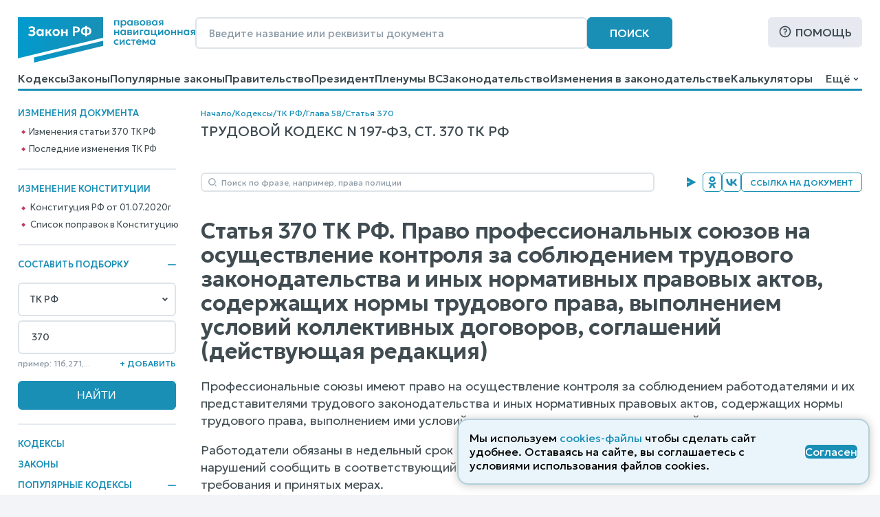

--- FILE ---
content_type: text/html; charset=utf-8
request_url: https://www.zakonrf.info/tk/370/
body_size: 20393
content:

<!DOCTYPE html>
<html lang="ru">
    <head>
        <script>
            let IS_BROWSER_MODERN = window.sessionStorage && document.documentElement.classList;

            function is_media_match(q) {
                var is_match = false;
                if ('matchMedia' in window) {
                    is_match = window.matchMedia(q).matches;
                }
                return is_match;
            }
        </script>

        <title>Статья 370 ТК РФ. Право профессиональных союзов на осуществление контроля за соблюдением трудового законодательства и иных нормативных правовых актов, содержащих нормы трудового права, выполнением условий коллективных договоров, соглашений</title>
        <meta http-equiv="Content-Type" content="text/html; charset=utf-8" />
        <meta name="viewport" content="width=device-width, initial-scale=1" />
        
        <meta name="description" content="Ст. 370 ТК РФ с комментариями и судебной практикой. Трудовой кодекс в действующей редакции. Статья 370 ТК Право профессиональных союзов на осуществление контроля за соблюдением трудового законодательства и иных нормативных правовых актов, содержащих нормы трудового права, выполнением условий коллективных договоров, соглашений" />
        <link rel="canonical" href="https://www.zakonrf.info/tk/370/" />
        
        <link href="/static/css/zakonrf.28e4b7acece9.css" rel="stylesheet" type="text/css" media="all" />

        <link rel="icon" type="image/png" href="/static/favicons/favicon-16x16.c19d82fcb196.png" sizes="16x16">
        <link rel="icon" type="image/png" href="/static/favicons/favicon-32x32.3f1773d3de7a.png" sizes="32x32">
        <link rel="icon" type="image/png" href="/static/favicons/favicon-48x48.9f67f958ebae.png" sizes="48x48">
        <link rel="shortcut icon" href="/static/favicons/favicon.a3fa37eab3b9.ico">
        <link type="image/png" sizes="96x96" rel="icon" href="/static/favicons/favicon-96x96.dd10a7c22a31.png">
        <link type="image/png" sizes="120x120" rel="icon" href="/static/favicons/favicon-120x120.3f05d1bdd28f.png">
        <link rel="apple-touch-icon" sizes="60x60" href="/static/favicons/apple-touch-icon-60x60.95a876ca3b01.png">
        <link rel="apple-touch-icon" sizes="76x76" href="/static/favicons/apple-touch-icon-76x76.5f4195ff4a71.png">
        <link rel="apple-touch-icon" sizes="120x120" href="/static/favicons/apple-touch-icon-120x120.56d1e2906133.png">
        <link rel="apple-touch-icon" sizes="152x152" href="/static/favicons/apple-touch-icon-152x152.878e2609c725.png">
        <link rel="apple-touch-icon" sizes="180x180" href="/static/favicons/apple-touch-icon-180x180.faab87baf753.png">
        <meta name="msapplication-TileColor" content="#ffffff">
        
        <meta name="msapplication-config" content="/static/favicons/browserconfig.e026565ee1f6.xml">
        <link rel="manifest" href="/static/favicons/site.7ccaadba3412.webmanifest">

        

        <script src="/static/js/zakonrf_before_load.31bfea9dfd04.js"></script>

        <script src="https://yastatic.net/pcode/adfox/loader.js" crossorigin="anonymous" async></script>

        

        <script>
            function isMobile() {
                let root_style = getComputedStyle(document.querySelector(":root"));
                return root_style.getPropertyValue("--is-mobile") === "1";

            }
        </script>
    </head>

    <body class="">

        

        <div class="site-wrapper">
            <div class="site">
                <div class="site__header">
                    
                        

<header class="site-header">
    <div class="site-header__line1">
        <div class="site-header__logo">
            


<a class="logo" href="/" title="На главную страницу">
    <img src="/static/images/logo2.bfecb6f2c25d.svg" width="258" height="66" alt="Логотип-ЗаконРФ">
</a>
        </div>
        <div class="site-header__search-box">
            <form class="search-box-full" method="get" action="/search/">
    <input class="base-input" type="search" name="search_phrase" placeholder="Введите название или реквизиты документа" value="" maxlength="100" size="50">
    <button class="base-button" type="submit">Поиск</button>
</form>
        </div>
        <div class="site-header__help">
            <a class="base-button base-button_light base-button_help" href="/help/">Помощь</a>
        </div>
    </div>
    <div class="site-header__line1_mobile">
        <div class="site-header__logo_mobile">
            


<a class="logo" href="/" title="На главную страницу">
    <img src="/static/images/logo2.bfecb6f2c25d.svg" width="258" height="66" alt="Логотип-ЗаконРФ">
</a>
        </div>
        <div class="site-header__search-box_mobile">
            <a class="mobile-button mobile-button_search" href="/search/" aria-label="Поиск"></a>
        </div>
        <div class="site-header__help_mobile">
            <a class="mobile-button mobile-button_help" href="/help/" aria-label="Помощь"></a>
        </div>
        <div class="site-header__law-collection_mobile">
            <button class="mobile-button mobile-button_law-collection" name="button_law_collection"></button>
        </div>
        <div class="site-header__mobile-menu">
            <button class="mobile-button mobile-button_mobile-menu" name="button_mobile_menu"></button>
        </div>
    </div>

    <div class="site-header__line2">
        <div id="site-header__top-menu" class="site-header__top-menu">
            

<nav class="top-menu"><ul><li class="l1"><a href="/content/view/kodeksy/"
                   title="Кодексы РФ - основной список">Кодексы</a></li><li class="l1"><a href="/content/view/zakony/"
                   title="Законы Российской Федерации">Законы</a></li><li class="l1"><a href="/content/view/popular-zakony/"
                   title="Популярные законы РФ">Популярные законы</a></li><li class="l1"><a href="/content/zakonodatelstvo/pravitelstvo-rf/"
                   title="Постановления и распоряжения Правительства Российской Федерации">Правительство</a></li><li class="l1"><a href="/content/zakonodatelstvo/prezident-rf/"
                   title="Указы и распоряжения Президента Российской Федерации">Президент</a></li><li class="l1"><a href="/content/zakonodatelstvo/plenum-verkhovnogo-suda-rf/"
                   title="Пленумы Верховного суда Российской Федерации">Пленумы ВС</a></li><li class="l1"><a href="/content/zakonodatelstvo/law-catalog/"
                   title="Законодательство Российской Федерации">Законодательство</a></li><li class="l1"><a href="/izmeneniya-v-zakonodatelstve/"
                   title="Изменения в законодательстве">Изменения в законодательстве</a></li><li class="l1"><a href="/kalkulyatory/"
                   title="">Калькуляторы</a></li><li class="l1"><a href="/articles/"
                   title="Справочные материалы">Справочные материалы</a></li><li class="l1"><a href="/dogovory/"
                   title="">Образцы договоров</a></li><li class="l1"><a href="/contact/"
                   title="Контактная информация">Контакты</a></li><li class="l1"><a href="/help/"
                   title="Помощь по работе с правовой поисковой системой">Помощь</a></li><li class="l1"><a href="/search/"
                   title="Поиск по документам">Поиск</a></li></ul></nav>
        </div>
        <div class="site-header__dropdown-menu-button">
            <button id="dropdown-menu-button" class="dropdown-menu-button">
                Ещё
            </button>
        </div>
        <div id="dropdown-menu" class="dropdown-menu"></div>
    </div>
    <div class="top-menu__hr-blue-line hr-blue-line">
        <div class="top-menu__hr-hover-line"></div>
    </div>
</header>


                    
                </div>

                <div class="site__sidebar sidebar">
                    
                        
    <aside class="sidebar-box sidebar-box_delimiter sidebar-box__diff-links">
        <div class="sidebar-box__header">
            Изменения документа
        </div>
        <nav class="vertical-menu">
            <ul class="vertical-menu__list-l2">
                
                    <li class="l2"><a href="/izmeneniya-v-zakonodatelstve/izmenenie-tk/element-ch5_r13_gl58_st370/">Изменения статьи 370 ТК РФ</a></li>
                
                    <li class="l2"><a href="/izmeneniya-v-zakonodatelstve/izmenenie-tk/">Последние изменения ТК РФ</a></li>
                
            </ul>
        </nav>
    </aside>


                        <aside class="sidebar-box sidebar-box_delimiter sidebar-box__diff-links">
    <div class="sidebar-box__header">
        Изменение конституции
    </div>
    <nav class="vertical-menu">
        <ul class="vertical-menu__list-l2">
            <li class="l2">
                <a class="constitution__text-link" href="/konstitucia/">Конституция РФ от 01.07.2020г</a>
            </li>
            <li class="l2">
                <a class="constitution__changes-link" href="/izmeneniya-v-zakonodatelstve/izmenenie-konstitucia/">Cписок поправок в Конституцию</a>
            </li>
        </ul>
    </nav>
</aside>
                    

                    

<aside class="sidebar-box sidebar-box_delimiter law-collection-box law-collection-box_desktop">
    <div class="sidebar-box__header opening-item is-opened">
        <div>Составить подборку</div>
        <button type="button"></button>
    </div>
    <div class="sidebar-box__content law-collection-box__content">
        <form id="law-collection-box__form" class="law-collection-box__form" method="post" action="/law-collections/"><input type="hidden" name="csrfmiddlewaretoken" value="x5FkHUIH66G5Y5eUamLreJ4NYfvLddMWiuHVOsruEiER2LRgf7dSU5RPgPf3CWhe"><div class="law-collection-box__fieldset-list"><fieldset class="law-collection-box__fieldset"><select class="base-select law-collection-box__doc-select is-selected" name='doc_slug'><option value=''>Выберите закон...</option><option value="apk">АПК РФ</option><option value="gk">ГК РФ</option><option value="gpk">ГПК РФ</option><option value="kas">КАС РФ</option><option value="jk">ЖК РФ</option><option value="zk">ЗК РФ</option><option value="koap">КоАП РФ</option><option value="nk">НК РФ</option><option value="sk">СК РФ</option><option value="tk" selected="selected">ТК РФ</option><option value="uik">УИК РФ</option><option value="uk">УК РФ</option><option value="upk">УПК РФ</option><option value="budjetniy-kodeks">Бюджетный кодекс</option><option value="gradostroitelniy-kodeks">Градостроительный кодекс</option><option value="lesnoy-kodeks">Лесной кодекс</option><option value="tamozhenniy-kodeks">Таможенный кодекс</option><option value="vodniy-kodeks">Водный кодекс</option><option value="kvvt">Кодекс внутр. водного транспорта</option><option value="vozdushniy-kodeks">Воздушный кодекс</option><option value="">---------------</option><option value="konstitucia">Конституция РФ</option><option value="zozpp">ЗоЗПП (Права потребителей)</option><option value="zakon-o-personalnyh-dannyh">О персональных данных</option><option value="zakon-o-policii">Закон о Полиции</option><option value="zoboruzhii">Закон об Оружии</option><option value="zobosago">Закон об ОСАГО</option><option value="zoreklame">Закон о Рекламе</option><option value="zosvyazi">Закон о Связи</option><option value="zakon-ob-obrazovanii">Об образовании</option><option value="zakon-o-smi">Закон о СМИ</option><option value="pdd">ПДД РФ</option><option value="zakon-o-bankah">Закон о Банках</option><option value="zakon-o-bankrotstve">Закон о Банкротстве</option><option value="zakon-ob-ao">Закон об АО</option><option value="zakon-ob-ipoteke">Закон об Ипотеке</option><option value="zakon-ob-ispolnitelnom-proizvodstve">Об исполнительном производстве</option><option value="zakon-ob-ohrane-okr-sredy">Об охране окр. среды</option><option value="zakon-ob-ooo">Закон об ООО</option><option value="zakon-o-buhuchete">О бухгалтерском учете</option><option value="zakon-o-gossluzhbe">О системе госслужбы</option><option value="zakon-o-grazhdanstve">Закон о Гражданстве</option><option value="zakon-o-kkt">Закон о ККТ/ККМ</option><option value="zakon-o-licenzirovanii">О лицензировании</option><option value="zakon-o-pensiah">О трудовых пенсиях</option><option value="zakon-o-strahovyh-pensiah">О страховых пенсиях</option><option value="zakon-o-prokurature">Закон о Прокуратуре</option><option value="zakon-o-statuse-voennosluzhaschih">О статусе военнослужащих</option><option value="zakon-o-tehregulirovanii">О техрегулировании</option><option value="zakon-o-veteranah">Закон о Ветеранах</option><option value="zakon-voinskiy">О воинской службе</option><option value="zakon-nalog-imuschestvo-fizlic">О налогах на имущ. физ. лиц</option><option value="zakon-ob-alt-sluzhbe">Об альтернативной гр. службе</option><option value="zakon-ob-auditorskoy-deyatelnosti">Об аудиторской деятельности</option><option value="zakon-ob-obschestvennyh-obyedineniyah">Об общественных объединениях</option><option value="zakon-o-fermerskom-hozyaystve">О фермерском хозяйстве</option><option value="zakon-o-jnk">Закон о ЖНК</option><option value="zakon-o-nekommercheskih-organizaciyah">О некоммерческих организациях</option><option value="zakon-o-posobiyah-na-detey">О пособиях на детей</option><option value="zakon-o-soc-strahovanii">О социальном страховании</option><option value="zakon-o-strahovanii-vkladov">О страховании вкладов</option><option value="zakon-o-valutnom-kontrole">О валютном контроле</option><option value="zakon-o-vysshem-obrazovanii">О высшем образовании</option><option value="zakon-o-zemleustroystve">О землеустройстве</option><option value="zakon-o-nedrah">О недрах</option><option value="zakon-o-registracii-yurlic-ip">О госрегистрации юрлиц и ИП</option><option value="zakon-o-gosregistracii-prav-na-nedvizhimost">О госрегистрации прав на недвижимость</option><option value="zakon-o-pravovom-polozhenii-inostrancev">О правовом положении иностранцев</option><option value="zakon-o-pozharnoy-bezopasnosti">О пожарной безопасности</option><option value="zakon-o-razvitii-malsred-biznesa">О развитии малого и среднего предпринимательства</option><option value="zakon-o-legalizacii-prestupnyh-dohodov">О легализации (отмывании) преступных доходов</option><option value="zakon-o-sud-pristavah">О судебных приставах</option><option value="zakon-o-cennyh-bumagah">О рынке ценных бумаг</option><option value="zakon-o-socstrahovanii-na-proizvodstve">О соцстраховании на производстве</option><option value="zakon-o-zdorovye-grazhdan">О здоровье граждан в РФ</option></select><input class="base-input law-collection-box__st-input" name="element_nums" type="text" maxlength="255" value='370' placeholder="Введите статьи..." /><div class="law-collection-box__controls law-collection-box__controls_del"><div><hr /></div><button class="law-collection-box__del-button" type="button">Удалить</button></div></fieldset></div><div class="law-collection-box__fieldset_etalon"><fieldset class="law-collection-box__fieldset"><select class="base-select law-collection-box__doc-select" name='doc_slug'><option value=''>Выберите закон...</option><option value="apk">АПК РФ</option><option value="gk">ГК РФ</option><option value="gpk">ГПК РФ</option><option value="kas">КАС РФ</option><option value="jk">ЖК РФ</option><option value="zk">ЗК РФ</option><option value="koap">КоАП РФ</option><option value="nk">НК РФ</option><option value="sk">СК РФ</option><option value="tk">ТК РФ</option><option value="uik">УИК РФ</option><option value="uk">УК РФ</option><option value="upk">УПК РФ</option><option value="budjetniy-kodeks">Бюджетный кодекс</option><option value="gradostroitelniy-kodeks">Градостроительный кодекс</option><option value="lesnoy-kodeks">Лесной кодекс</option><option value="tamozhenniy-kodeks">Таможенный кодекс</option><option value="vodniy-kodeks">Водный кодекс</option><option value="kvvt">Кодекс внутр. водного транспорта</option><option value="vozdushniy-kodeks">Воздушный кодекс</option><option value="">---------------</option><option value="konstitucia">Конституция РФ</option><option value="zozpp">ЗоЗПП (Права потребителей)</option><option value="zakon-o-personalnyh-dannyh">О персональных данных</option><option value="zakon-o-policii">Закон о Полиции</option><option value="zoboruzhii">Закон об Оружии</option><option value="zobosago">Закон об ОСАГО</option><option value="zoreklame">Закон о Рекламе</option><option value="zosvyazi">Закон о Связи</option><option value="zakon-ob-obrazovanii">Об образовании</option><option value="zakon-o-smi">Закон о СМИ</option><option value="pdd">ПДД РФ</option><option value="zakon-o-bankah">Закон о Банках</option><option value="zakon-o-bankrotstve">Закон о Банкротстве</option><option value="zakon-ob-ao">Закон об АО</option><option value="zakon-ob-ipoteke">Закон об Ипотеке</option><option value="zakon-ob-ispolnitelnom-proizvodstve">Об исполнительном производстве</option><option value="zakon-ob-ohrane-okr-sredy">Об охране окр. среды</option><option value="zakon-ob-ooo">Закон об ООО</option><option value="zakon-o-buhuchete">О бухгалтерском учете</option><option value="zakon-o-gossluzhbe">О системе госслужбы</option><option value="zakon-o-grazhdanstve">Закон о Гражданстве</option><option value="zakon-o-kkt">Закон о ККТ/ККМ</option><option value="zakon-o-licenzirovanii">О лицензировании</option><option value="zakon-o-pensiah">О трудовых пенсиях</option><option value="zakon-o-strahovyh-pensiah">О страховых пенсиях</option><option value="zakon-o-prokurature">Закон о Прокуратуре</option><option value="zakon-o-statuse-voennosluzhaschih">О статусе военнослужащих</option><option value="zakon-o-tehregulirovanii">О техрегулировании</option><option value="zakon-o-veteranah">Закон о Ветеранах</option><option value="zakon-voinskiy">О воинской службе</option><option value="zakon-nalog-imuschestvo-fizlic">О налогах на имущ. физ. лиц</option><option value="zakon-ob-alt-sluzhbe">Об альтернативной гр. службе</option><option value="zakon-ob-auditorskoy-deyatelnosti">Об аудиторской деятельности</option><option value="zakon-ob-obschestvennyh-obyedineniyah">Об общественных объединениях</option><option value="zakon-o-fermerskom-hozyaystve">О фермерском хозяйстве</option><option value="zakon-o-jnk">Закон о ЖНК</option><option value="zakon-o-nekommercheskih-organizaciyah">О некоммерческих организациях</option><option value="zakon-o-posobiyah-na-detey">О пособиях на детей</option><option value="zakon-o-soc-strahovanii">О социальном страховании</option><option value="zakon-o-strahovanii-vkladov">О страховании вкладов</option><option value="zakon-o-valutnom-kontrole">О валютном контроле</option><option value="zakon-o-vysshem-obrazovanii">О высшем образовании</option><option value="zakon-o-zemleustroystve">О землеустройстве</option><option value="zakon-o-nedrah">О недрах</option><option value="zakon-o-registracii-yurlic-ip">О госрегистрации юрлиц и ИП</option><option value="zakon-o-gosregistracii-prav-na-nedvizhimost">О госрегистрации прав на недвижимость</option><option value="zakon-o-pravovom-polozhenii-inostrancev">О правовом положении иностранцев</option><option value="zakon-o-pozharnoy-bezopasnosti">О пожарной безопасности</option><option value="zakon-o-razvitii-malsred-biznesa">О развитии малого и среднего предпринимательства</option><option value="zakon-o-legalizacii-prestupnyh-dohodov">О легализации (отмывании) преступных доходов</option><option value="zakon-o-sud-pristavah">О судебных приставах</option><option value="zakon-o-cennyh-bumagah">О рынке ценных бумаг</option><option value="zakon-o-socstrahovanii-na-proizvodstve">О соцстраховании на производстве</option><option value="zakon-o-zdorovye-grazhdan">О здоровье граждан в РФ</option></select><input class="base-input law-collection-box__st-input" name="element_nums" type="text" maxlength="255" value='' placeholder="Введите статьи..." /><div class="law-collection-box__controls law-collection-box__controls_del"><div><hr /></div><button class="law-collection-box__del-button" type="button">Удалить</button></div></fieldset></div><div class="law-collection-box__controls law-collection-box__controls_add"><div class="law-collection-box__help">пример: 116,271,...</div><button class="law-collection-box__add-button" type="button">+&nbsp;Добавить</button></div><div class="law-collection-box__submit"><input class="base-button" type="submit" value="Найти" /></div></form>
    </div>
</aside>



                    
                        
<nav class="left-menu vertical-menu"><ul class="vertical-menu__list-l1"><li  class="l1"><a href="/content/view/kodeksy/"
                                title="Кодексы РФ - основной список">Кодексы</a></li><li  class="l1"><a href="/content/view/zakony/"
                                title="Законы Российской Федерации">Законы</a></li><li  class="l1 has-active-child"><div class="opening-item is-opened"><a href="/content/view/popular-kodeksy/"
                                title="Популярные Кодексы РФ">Популярные Кодексы</a><button type="button"></button></div><ul class="vertical-menu__list-l2"><li  class="l2"><a href="/gk/"
                                       title="Гражданский кодекс Российской Федерации (действующая редакция)">ГК РФ</a></li><li  class="l2"><a href="/nk/"
                                       title="Налоговый кодекс Российской Федерации (действующая редакция)">НК РФ</a></li><li  class="l2"><a href="/apk/"
                                       title="Арбитражный процессуальный кодекс Российской Федерации (действующая редакция)">АПК РФ</a></li><li  class="l2"><a href="/gpk/"
                                       title="Гражданский процессуальный кодекс Российской Федерации (действующая редакция)">ГПК РФ</a></li><li  class="l2"><a href="/kas/"
                                       title="Кодекс административного судопроизводства Российской Федерации (действующая редакция)">КАС РФ</a></li><li  class="l2"><a href="/jk/"
                                       title="Жилищный кодекс Российской Федерации (действующая редакция)">ЖК РФ</a></li><li  class="l2"><a href="/zk/"
                                       title="Земельный кодекс Российской Федерации (действующая редакция)">ЗК РФ</a></li><li  class="l2"><a href="/koap/"
                                       title="Кодекс об административных правонарушениях Российской Федерации (действующая редакция)">КоАП РФ</a></li><li  class="l2"><a href="/sk/"
                                       title="Семейный кодекс Российской Федерации (действующая редакция)">СК РФ</a></li><li  class="l2 is-active"><a href="/tk/"
                                       title="Трудовой кодекс Российской Федерации (действующая редакция)">ТК РФ</a></li><li  class="l2"><a href="/uik/"
                                       title="Уголовно-исполнительный кодекс Российской Федерации (действующая редакция)">УИК РФ</a></li><li  class="l2"><a href="/uk/"
                                       title="Уголовный кодекс Российской Федерации (действующая редакция)">УК РФ</a></li><li  class="l2"><a href="/upk/"
                                       title="Уголовно-процессуальный кодекс Российской Федерации (действующая редакция)">УПК РФ</a></li><li  class="l2"><a href="/budjetniy-kodeks/"
                                       title="Бюджетный кодекс Российской Федерации (действующая редакция)">Бюджетный кодекс</a></li><li  class="l2"><a href="/gradostroitelniy-kodeks/"
                                       title="Градостроительный кодекс Российской Федерации (действующая редакция)">Градостроительный</a></li><li  class="l2"><a href="/lesnoy-kodeks/"
                                       title="Лесной кодекс Российской Федерации (действующая редакция)">Лесной кодекс</a></li></ul></li><li  class="l1"><div class="opening-item is-closed"><a href="/content/view/popular-zakony/"
                                title="Популярные законы РФ">Популярные законы</a><button type="button"></button></div><ul class="vertical-menu__list-l2"><li  class="l2"><a href="/konstitucia/"
                                       title="&quot;Конституция Российской Федерации&quot; (принята всенародным голосованием 12.12.1993 с изменениями, одобренными в ходе общероссийского голосования 01.07.2020)">Конституция РФ</a></li><li  class="l2"><a href="/zozpp/"
                                       title="Закон РФ от 07.02.1992 N 2300-1 (ред. от 08.08.2024) &quot;О защите прав потребителей&quot;">о Защите Прав Потребителей</a></li><li  class="l2"><a href="/zakon-o-policii/"
                                       title="Федеральный закон от 07.02.2011 N 3-ФЗ (ред. от 28.11.2025) &quot;О полиции&quot;">Закон о Полиции</a></li><li  class="l2"><a href="/zakon-o-personalnyh-dannyh/"
                                       title="Федеральный закон от 27.07.2006 N 152-ФЗ (ред. от 08.08.2024) &quot;О персональных данных&quot;">о Персональных данных</a></li><li  class="l2"><a href="/zoboruzhii/"
                                       title="Федеральный закон от 13.12.1996 N 150-ФЗ (ред. от 15.12.2025) &quot;Об оружии&quot;">Закон об Оружии</a></li><li  class="l2"><a href="/zobosago/"
                                       title="Федеральный закон от 25.04.2002 N 40-ФЗ (ред. от 03.02.2025) &quot;Об обязательном страховании гражданской ответственности владельцев транспортных средств&quot; (с изм. и доп., вступ. в силу с 01.03.2025)">Закон об ОСАГО</a></li><li  class="l2"><a href="/zoreklame/"
                                       title="Федеральный закон от 13.03.2006 N 38-ФЗ (ред. от 31.07.2025) &quot;О рекламе&quot;">Закон о Рекламе</a></li><li  class="l2"><a href="/zosvyazi/"
                                       title="Федеральный закон от 07.07.2003 N 126-ФЗ (ред. от 26.12.2024) &quot;О связи&quot; (с изм. и доп., вступ. в силу с 01.04.2025)">Закон о Связи</a></li><li  class="l2"><a href="/zakon-ob-obrazovanii-v-rf/"
                                       title="Федеральный закон от 29.12.2012 N 273-ФЗ (ред. от 29.12.2025) &quot;Об образовании в Российской Федерации&quot;">об Образовании в РФ</a></li><li  class="l2"><a href="/zakon-o-smi/"
                                       title="Закон РФ от 27.12.1991 N 2124-1 (ред. от 23.07.2025) &quot;О средствах массовой информации&quot;">Закон о СМИ</a></li><li  class="l2"><a href="/zakon-o-bankrotstve/"
                                       title="Федеральный закон от 26.10.2002 N 127-ФЗ (ред. от 26.12.2024) &quot;О несостоятельности (банкротстве)&quot; (с изм. и доп., вступ. в силу с 01.03.2025)">Закон о Банкротстве</a></li><li  class="l2"><a href="/zakon-o-grazhdanstve/"
                                       title="Федеральный закон от 31.05.2002 N 62-ФЗ (ред. от 28.12.2022) &quot;О гражданстве Российской Федерации&quot;">Закон о Гражданстве</a></li><li  class="l2"><a href="/pdd/"
                                       title="Постановление Правительства РФ от 23.10.1993 N 1090 (ред. от 31.12.2020) &quot;О Правилах дорожного движения&quot; (вместе с &quot;Основными положениями по допуску транспортных средств к эксплуатации и обязанности должностных лиц по обеспечению безопасности дорожного движения&quot;)">ПДД</a></li></ul></li><li  class="l1"><a href="/content/zakonodatelstvo/pravitelstvo-rf/"
                                title="Постановления и распоряжения Правительства Российской Федерации">Правительство</a></li><li  class="l1"><a href="/content/zakonodatelstvo/prezident-rf/"
                                title="Указы и распоряжения Президента Российской Федерации">Президент</a></li><li  class="l1"><a href="/izmeneniya-v-zakonodatelstve/"
                                title="Изменения в законодательстве">Изменения в законодательстве</a></li><li  class="l1"><a href="/content/zakonodatelstvo/plenum-verkhovnogo-suda-rf/"
                                title="Пленумы Верховного суда Российской Федерации">Пленумы ВС</a></li><li  class="l1"><a href="/kalkulyatory/"
                                title="">Правовые калькуляторы</a></li><li  class="l1"><a href="/articles/"
                                title="Справочные материалы">Справочные материалы</a></li><li  class="l1"><a href="/dogovory/"
                                title="">Образцы договоров</a></li><li  class="l1"><div class="opening-item is-closed"><a href="/content/zakonodatelstvo/law-catalog/"
                                title="Законодательство Российской Федерации">Законодательство</a><button type="button"></button></div><ul class="vertical-menu__list-l2"><li  class="l2"><a href="/content/zakonodatelstvo/administrativnoe/"
                                       title="Административное законодательство">Административное</a></li><li  class="l2"><a href="/content/zakonodatelstvo/byudjetnoe/"
                                       title="Бюджетное законодательство">Бюджетное законодательство</a></li><li  class="l2"><a href="/content/zakonodatelstvo/v-sfere-zdravoohraneniya/"
                                       title="Законодательство в сфере здравоохранения">В сфере здравоохранения</a></li><li  class="l2"><a href="/content/zakonodatelstvo/v-sfere-informatizacii/"
                                       title="Законодательство в сфере информатизации">В сфере информатизации</a></li><li  class="l2"><a href="/content/zakonodatelstvo/v-sfere-notariata-advakatury/"
                                       title="Законодательство в сфере нотариата и адвокатуры">В сфере нотариата и адвокатуры</a></li><li  class="l2"><a href="/content/zakonodatelstvo/v-sfere-oborony/"
                                       title="Законодательство в сфере обороны">В сфере обороны</a></li><li  class="l2"><a href="/content/zakonodatelstvo/zhilischnoe/"
                                       title="Жилищное законодательство">Жилищное законодательство</a></li><li  class="l2"><a href="/content/zakonodatelstvo/investicionnoe/"
                                       title="Инвестиционное законодательство">Инвестиционное законодательство</a></li><li  class="l2"><a href="/content/zakonodatelstvo/nalogovoe/"
                                       title="Налоговое законодательство">Налоговое законодательство</a></li><li  class="l2"><a href="/content/zakonodatelstvo/o-bankah/"
                                       title="Законодательство о банках и банковской деятельности">О банках и банковской деятельности</a></li><li  class="l2"><a href="/content/zakonodatelstvo/o-bankrotstve/"
                                       title="Законодательство о банкротстве">О банкротстве</a></li><li  class="l2"><a href="/content/zakonodatelstvo/ob-obrazovanii/"
                                       title="Законодательство об образовании">Об образовании</a></li><li  class="l2"><a href="/content/zakonodatelstvo/o-vyborah/"
                                       title="Законодательство о выборах">О выборах</a></li><li  class="l2"><a href="/content/zakonodatelstvo/o-grazhdanstve-migracii/"
                                       title="Законодательство о гражданстве и миграции">О гражданстве и миграции</a></li><li  class="l2"><a href="/content/zakonodatelstvo/o-dogovorah-obyazatelstvah/"
                                       title="Законодательство о договорах и обязательствах">О договорах и обязательствах</a></li><li  class="l2"><a href="/content/zakonodatelstvo/o-prave-sobstvennosti/"
                                       title="Законодательство о праве собственности">О праве собственности</a></li><li  class="l2"><a href="/content/zakonodatelstvo/o-rynke-cennyh-bumag/"
                                       title="Законодательство о рынке ценных бумаг">О рынке ценных бумаг</a></li><li  class="l2"><a href="/content/zakonodatelstvo/o-torgovle/"
                                       title="Законодательство о торговле">О торговле</a></li><li  class="l2"><a href="/content/zakonodatelstvo/o-yurlicah/"
                                       title="Законодательство о юридических лицах">О юридических лицах</a></li><li  class="l2"><a href="/content/zakonodatelstvo/pensionnoe/"
                                       title="Пенсионное законодательство">Пенсионное законодательство</a></li><li  class="l2"><a href="/content/zakonodatelstvo/po-buhuchetu/"
                                       title="Законодательство по бухгалтерскому учету">По бухгалтерскому учету</a></li><li  class="l2"><a href="/content/zakonodatelstvo/po-valyutnomu-kontrolyu/"
                                       title="Законодательство по валютному контролю">По валютному контролю</a></li><li  class="l2"><a href="/content/zakonodatelstvo/po-gosupravleniyu/"
                                       title="Законодательство по государственному управлению">По государственному управлению</a></li><li  class="l2"><a href="/content/zakonodatelstvo/po-obschestvennym-organizaciyam/"
                                       title="Законодательство по общественным организациям">По общественным организациям</a></li><li  class="l2"><a href="/content/zakonodatelstvo/po-ohrane-okruzhayuschey-stredy/"
                                       title="Законодательство по охране окружающей среды">По охране окружающей среды</a></li><li  class="l2"><a href="/content/zakonodatelstvo/po-ohrane-pravoporyadka/"
                                       title="Законодательство по охране правопорядка">По охране правопорядка</a></li><li  class="l2"><a href="/content/zakonodatelstvo/semeynoe/"
                                       title="Семейное законодательство">Семейное законодательство</a></li><li  class="l2"><a href="/content/zakonodatelstvo/sudebnoe/"
                                       title="Судебное законодательство">Судебное законодательство</a></li><li  class="l2"><a href="/content/zakonodatelstvo/tamozhennoe/"
                                       title="Таможенное законодательство">Таможенное законодательство</a></li><li  class="l2"><a href="/content/zakonodatelstvo/transportnoe/"
                                       title="Транспортное законодательство">Транспортное законодательство</a></li><li  class="l2"><a href="/content/zakonodatelstvo/trudovoe/"
                                       title="Трудовое законодательство">Трудовое законодательство</a></li><li  class="l2"><a href="/content/zakonodatelstvo/ugolovnoe/"
                                       title="Уголовное законодательство">Уголовное законодательство</a></li><li  class="l2"><a href="/content/zakonodatelstvo/hozyaystvennoe/"
                                       title="Хозяйственное законодательство">Хозяйственное законодательство</a></li></ul></li><li  class="l1"><!--noindex--><a href="/vsud/" rel="nofollow"
                                title="Верховный суд Российской Федерации">Верховный суд</a><!--/noindex--></li><li  class="l1"><!--noindex--><a href="/arbsud/" rel="nofollow"
                                title="Арбитражные суды Российской Федерации">Арбитражные суды</a><!--/noindex--></li><li  class="l1"><!--noindex--><a href="/gorsud/" rel="nofollow"
                                title="Суды общей юрисдикции Российской Федерации">Суды общей юрисдикции</a><!--/noindex--></li><li  class="l1"><!--noindex--><a href="/mirsud/" rel="nofollow"
                                title="Участки мировых судей Российской Федерации">Участки мировых судей</a><!--/noindex--></li></ul></nav>

                    

                    <aside class="sidebar-box ads adfox-left">
    <div id="adfox_161286933236012540"></div>
    <script>
        if (! is_media_match("only all and (max-width: 1150px)")) {
                (function(w, n) {
                    w[n] = w[n] || [];
                    w[n].push([{
                        ownerId: 319856,
                        containerId: 'adfox_161286933236012540',
                        params: {
                            pp: 'g',
                            ps: 'etho',
                            p2: 'hchn'
                        }
                    }, ['desktop', 'tablet', 'phone'], {
                        tabletWidth: 830,
                        phoneWidth: 480,
                        isAutoReloads: false
                    }]);
                })(window, 'adfoxAsyncParamsAdaptive');
        }
    </script>
</aside>


                </div>

                <div class="site__content">
                    
                        
                            
                                <div class="site__breadcrumbs">
                                    <div class="breadcrumbs">
    
        
        <a href="/" title="Кодексы и Законы Российской Федерации">Начало</a>
    
        
            <div class="breadcrumbs__delimiter">/</div>
        
        <a href="/content/view/kodeksy/" title="Кодексы РФ - основной список">Кодексы</a>
    
        
            <div class="breadcrumbs__delimiter">/</div>
        
        <a href="/tk/" title="Трудовой кодекс Российской Федерации (действующая редакция)">ТК РФ</a>
    
        
            <div class="breadcrumbs__delimiter">/</div>
        
        <a href="/tk/gl58/" title="Трудовой кодекс N 197-ФЗ, Глава 58 ТК РФ">Глава 58</a>
    
        
            <div class="breadcrumbs__delimiter">/</div>
        
        <a href="/tk/370/" title="Трудовой кодекс N 197-ФЗ, ст. 370 ТК РФ">Статья 370</a>
    
</div>

                                </div>
                                
    <div class="under-breadcrumbs-header">Трудовой кодекс N 197-ФЗ, ст. 370 ТК РФ</div>

                            
                        
                    

                    
                        <aside class="ads ads__under-header adfox-top">
    <div id="adfox_166073204192398131" style="max-height:125px; overflow: hidden;"></div>
    <script>
            (function(w, n) {
                w[n] = w[n] || [];
                w[n].push([{
                    ownerId: 319856,
                    containerId: 'adfox_166073204192398131',
                    params: {
                        p1: 'crzqr',
                        p2: 'hllb',
                        pfc: 'dydzm',
                        pfb: 'kulkf'
                    }
                }, ['desktop', 'tablet', 'phone'], {
                    tabletWidth: 830,
                    phoneWidth: 480,
                    isAutoReloads: false
                }]);
            })(window, 'adfoxAsyncParamsAdaptive');
    </script>
</aside>

                    

                    <main>
                        
    <article class="law-element law-element_">
        <aside class="law-info-line">
            <div class="law-info-line__search-box-middle">
                

<form class="search-box-middle" method="get" action="/search/">
    <input class="base-input" type="search" name="search_phrase" placeholder="Поиск по фразе, например, права полиции" value="" maxlength="100" size="50">
    <button type="submit">
        <img src="/static/images/icons/search-submit-arrow.87c2c01764c7.svg" alt="Найти" width="13" height="16" />
    </button>
</form>
            </div>
            <div class="law-info-line__social-and-links">
                <!--noindex-->
<div class="social-icons">
    <div class="social-icons__icon social-icons__ok" title="Одноклассники"
        data-api-url="https://connect.ok.ru/offer?url=[url]&title=[title]"></div>
    <div class="social-icons__icon social-icons__vk" title="Вконтакте"
        data-api-url="https://vk.com/share.php?url=[url]&title=[title]"></div>
</div>
<!--/noindex-->
                
<!--noindex-->
    <aside class="copy-link-box opening-box"
                data-link_url="https://www.zakonrf.info/tk/370/"
                data-link_title = "Статья 370 ТК РФ. Право профессиональных союзов на осуществление контроля за соблюдением трудового законодательства и иных нормативных правовых актов, содержащих нормы трудового права, выполнением условий коллективных договоров, соглашений">
        <button id="copy-link-box__button" class="copy-link-box__button opening-box__button" type="button">Ссылка на документ</button>
        <div class="copy-link-box__window opening-box__window">
            <ul class="copy-link-box__tabs">
                <li data-tab-name="copy-link-box__tab1" class="copy-link-box__tab-name-button is-opened">URL</li>
                <li data-tab-name="copy-link-box__tab2" class="copy-link-box__tab-name-button">HTML</li>
                <li data-tab-name="copy-link-box__tab3" class="copy-link-box__tab-name-button">BB-код</li>
                <li data-tab-name="copy-link-box__tab4" class="copy-link-box__tab-name-button">Текст</li>
            </ul>
            <div id="copy-link-box__tab1" class="copy-link-box__tab is-opened">
                <div class="copy-link-box__link-content" contenteditable="true">https://www.zakonrf.info/tk/370/</div>
                <div class="copy-link-box__link-help">
                    URL документа
                    <button data-tab-name="copy-link-box__tab1" class="copy-link-box__copy-to-clipboard" type="button">скопировать</button>
                </div>
            </div>
            <div id="copy-link-box__tab2" class="copy-link-box__tab">
                <div class="copy-link-box__link-content" contenteditable="true">&lt;a href=&quot;https://www.zakonrf.info/tk/370/&quot;&gt;Статья 370 ТК РФ. Право профессиональных союзов на осуществление контроля за соблюдением трудового законодательства и иных нормативных правовых актов, содержащих нормы трудового права, выполнением условий коллективных договоров, соглашений&lt;/a&gt;</div>
                <div class="copy-link-box__link-help">
                    HTML-код ссылки для вставки на страницу сайта
                    <button data-tab-name="copy-link-box__tab2" class="copy-link-box__copy-to-clipboard" type="button">скопировать</button>
                </div>
            </div>
            <div id="copy-link-box__tab3" class="copy-link-box__tab">
                <div class="copy-link-box__link-content" contenteditable="true">[url=https://www.zakonrf.info/tk/370/]Статья 370 ТК РФ. Право профессиональных союзов на осуществление контроля за соблюдением трудового законодательства и иных нормативных правовых актов, содержащих нормы трудового права, выполнением условий коллективных договоров, соглашений[/url]</div>
                <div class="copy-link-box__link-help">
                    BB-код ссылки для форумов и блогов
                    <button data-tab-name="copy-link-box__tab3" class="copy-link-box__copy-to-clipboard" type="button">скопировать</button>
                </div>
            </div>
            <div id="copy-link-box__tab4" class="copy-link-box__tab">
                <div class="copy-link-box__link-content" contenteditable="true">Статья 370 ТК РФ. Право профессиональных союзов на осуществление контроля за соблюдением трудового законодательства и иных нормативных правовых актов, содержащих нормы трудового права, выполнением условий коллективных договоров, соглашений -- https://www.zakonrf.info/tk/370/</div>
                <div class="copy-link-box__link-help">
                    в виде обычного текста для соцсетей и пр.
                    <button data-tab-name="copy-link-box__tab4" class="copy-link-box__copy-to-clipboard" type="button">скопировать</button>
                </div>
            </div>
        </div>
    </aside>
<!--/noindex-->

            </div>
        </aside>

        <header>
            


            <h1 class="law-element__h1">Статья 370 ТК РФ. Право профессиональных союзов на осуществление контроля за соблюдением трудового законодательства и иных нормативных правовых актов, содержащих нормы трудового права, выполнением условий коллективных договоров, соглашений (действующая редакция)</h1>
            


        </header>
        <div class="law-element__body content-body">
            <p>Профессиональные союзы имеют право на осуществление контроля за соблюдением работодателями и их представителями трудового законодательства и иных нормативных правовых актов, содержащих нормы трудового права, выполнением ими условий коллективных договоров, соглашений.</p>

<p>Работодатели обязаны в недельный срок со дня получения требования об устранении выявленных нарушений сообщить в соответствующий профсоюзный орган о результатах рассмотрения данного требования и принятых мерах.</p>

<p>Для осуществления контроля за соблюдением трудового законодательства и иных нормативных правовых актов, содержащих нормы трудового права, выполнением условий коллективных договоров, соглашений общероссийские профессиональные союзы и их объединения могут создавать правовые и технические инспекции труда профсоюзов, которые наделяются полномочиями, предусмотренными положениями, утверждаемыми общероссийскими профессиональными союзами и их объединениями.</p>

<p>Межрегиональное, а также территориальное объединение (ассоциация) организаций профессиональных союзов, действующие на территории субъекта Российской Федерации, могут создавать правовые и технические инспекции труда профессиональных союзов, которые действуют на основании принимаемых ими положений в соответствии с типовым положением соответствующего общероссийского объединения профессиональных союзов.</p>

<p>Профсоюзные инспекторы труда в установленном порядке имеют право беспрепятственно посещать любых работодателей (организации, независимо от их организационно-правовых форм и форм собственности, а также работодателей - физических лиц), у которых работают члены данного профессионального союза или профсоюзов, входящих в объединение, для проведения проверок соблюдения трудового законодательства и иных нормативных правовых актов, содержащих нормы трудового права, законодательства о профессиональных союзах, выполнения условий коллективных договоров, соглашений.</p>

<p>Профсоюзные инспекторы труда, уполномоченные (доверенные) лица по охране труда профессиональных союзов имеют право:</p>

<p>осуществлять контроль за соблюдением работодателями трудового законодательства и иных нормативных правовых актов, содержащих нормы трудового права;</p>

<p>проводить независимую экспертизу условий труда и обеспечения безопасности работников;</p>

<p>принимать участие в расследовании несчастных случаев на производстве и профессиональных заболеваний;</p>

<p>получать информацию от руководителей и иных должностных лиц организаций, работодателей - индивидуальных предпринимателей о состоянии условий и охраны труда, а также о всех несчастных случаях на производстве и профессиональных заболеваниях;</p>

<p>защищать права и законные интересы членов профессионального союза по вопросам возмещения вреда, причиненного их здоровью на производстве (работе);</p>

<p>предъявлять работодателям требования о приостановке работ в случаях непосредственной угрозы жизни и здоровью работников;</p>

<p>направлять работодателям представления об устранении выявленных нарушений трудового законодательства и иных нормативных правовых актов, содержащих нормы трудового права, обязательные для рассмотрения;</p>

<p>осуществлять проверку состояния условий и охраны труда, выполнения обязательств работодателей, предусмотренных коллективными договорами и соглашениями;</p>

<p>принимать участие в работе комиссий по испытаниям и приему в эксплуатацию средств производства в качестве независимых экспертов;</p>

<p>принимать участие в рассмотрении трудовых споров, связанных с нарушением трудового законодательства и иных нормативных правовых актов, содержащих нормы трудового права, обязательств, предусмотренных коллективными договорами и соглашениями, а также с изменениями условий труда;</p>

<p>принимать участие в разработке проектов федеральных законов и иных нормативных правовых актов Российской Федерации, законов и иных нормативных правовых актов субъектов Российской Федерации, нормативных правовых актов органов местного самоуправления, содержащих нормы трудового права;</p>

<p>принимать участие в разработке проектов подзаконных нормативных правовых актов, устанавливающих государственные нормативные требования охраны труда, а также согласовывать их в порядке, установленном Правительством Российской Федерации;</p>

<p>обращаться в соответствующие органы с требованием о привлечении к ответственности лиц, виновных в нарушении трудового законодательства и иных актов, содержащих нормы трудового права, сокрытии фактов несчастных случаев на производстве.</p>

<p>Профессиональные союзы, их инспекции труда при осуществлении указанных полномочий взаимодействуют с федеральным органом исполнительной власти, уполномоченным на проведение федерального государственного контроля (надзора) за соблюдением трудового законодательства и иных нормативных правовых актов, содержащих нормы трудового права, и его территориальными органами, другими федеральными органами исполнительной власти, осуществляющими функции по контролю и надзору в установленной сфере деятельности.</p>

<p>Уполномоченные (доверенные) лица по охране труда профессиональных союзов имеют право беспрепятственно проверять соблюдение требований охраны труда и вносить обязательные для рассмотрения должностными лицами организаций, работодателями - индивидуальными предпринимателями предложения об устранении выявленных нарушений требований охраны труда.</p>

        </div>
        


        
    </article>

    <div id="under-law-region">
        
    <aside class="under-law-element-links">
        
            <a class="under-law-element-links__link"
               href="/izmeneniya-v-zakonodatelstve/izmenenie-tk/element-ch5_r13_gl58_st370/">
                <span class="under-law-element-links__text">История редакций статьи 370 ТК РФ</span>
            </a>
        
            <a class="under-law-element-links__link"
               href="/izmeneniya-v-zakonodatelstve/izmenenie-tk/">
                <span class="under-law-element-links__text">Обзор редакций ТК РФ</span>
            </a>
        
            <a class="under-law-element-links__link under-law-element-links__link_relsuddoc"
               href="#suddoc-box">
                <span class="under-law-element-links__text">Судебная практика по статье 370 ТК РФ</span>
            </a>
        
    </aside>



        
            <nav class="st-prevnext-menu">
                
                    <a class="st-prevnext-menu__item st-prevnext-menu__prev"
                       href="/tk/369/"
                       title="Государственный надзор за соблюдением требований ядерной и радиационной безопасности">Статья 369</a>
                
                <span class="st-prevnext-menu__item">Статья 370</span>
                
                    <a class="st-prevnext-menu__item st-prevnext-menu__next"
                       href="/tk/371/"
                       title="Принятие решений работодателем с учетом мнения профсоюзного органа">Статья 371</a>
                
            </nav>
        

        
    
        <aside class="ads ads__before-law-comment ad-468x60-bottom1">
    <!-- Yandex.RTB R-A-125348-6 -->
    <div id="yandex_rtb_R-A-125348-6"></div>
    <script type="text/javascript">
        (function(w, d, n, s, t) {
            w[n] = w[n] || [];
            w[n].push(function() {
                Ya.Context.AdvManager.render({
                    blockId: "R-A-125348-6",
                    renderTo: "yandex_rtb_R-A-125348-6",
                    async: true
                });
            });
            t = d.getElementsByTagName("script")[0];
            s = d.createElement("script");
            s.type = "text/javascript";
            s.src = "//an.yandex.ru/system/context.js";
            s.async = true;
            t.parentNode.insertBefore(s, t);
        })(this, this.document, "yandexContextAsyncCallbacks");
    </script>
</aside>

    

    <div class="lawcomment-box">
        <h2 class="lawcomment-box__header">Комментарий к ст. 370 ТК РФ</h2>
        <div class="lawcomment-box__body">
            <p>1. Законодатель отводит профессиональным союзам особую роль при реализации ими функций защиты трудовых прав и законных интересов работников.</p>
<p>Об этом свидетельствует одно из важнейших правомочий профессиональных союзов - право контроля за соблюдением работодателями (их представителями) трудового законодательства и иных нормативных правовых актов, содержащих нормы трудового права, за выполнением ими условий коллективных договоров, соглашений. Поскольку в настоящее время большинство нарушений прав работников допускается из-за отсутствия эффективных механизмов защиты трудовых прав работников, это представляется вполне оправданным.</p>
<p>В системе органов надзора и контроля за соблюдением законодательства о труде профессиональные союзы занимают особое место.</p>
<p>В отличие от государственных инспекций и органов прокуратуры, не имеющих возможности осуществлять достаточно эффективный и систематический надзор за соблюдением законодательства в социально-трудовой сфере, профсоюзы защищают интересы работников ежедневно и, как правило, достаточно эффективно. Они имеют возможность оперативно провести консультации с работодателями, разъяснить работникам их права.</p>
<p>2. Законом о профсоюзах также закрепляется право профсоюзов на осуществление профсоюзного контроля за соблюдением работодателями, должностными лицами законодательства о труде. Так, ст. 19 этого Закона устанавливает, что профсоюзы имеют право на осуществление профсоюзного контроля за соблюдением работодателями, должностными лицами законодательства о труде, в т.ч. по вопросам трудового договора (контракта), рабочего времени и времени отдыха, оплаты труда, гарантий и компенсаций, льгот и преимуществ, а также по другим социально-трудовым вопросам в организациях, в которых работают члены данного профсоюза, и имеют право требовать устранения выявленных нарушений.</p>
<p>Комментируемая статья расширяет права профсоюзов в указанной сфере, т.к. предоставляет им право контроля за соблюдением не только законодательства о труде, но и всех иных нормативных правовых актов (в т.ч. локальных), содержащих нормы трудового права.</p>
<p>3. Необходимо отметить, что раньше (до создания федеральной инспекции труда) в ведении профсоюзов находились правовая и техническая инспекции, осуществлявшие как государственный, так и профсоюзный надзор и контроль за соблюдением законодательства о труде и об охране труда. Эти инспекции обладали государственно-властными полномочиями и имели право налагать административные штрафы, приостанавливать работу отдельных машин, механизмов, цехов, предприятий и проч.</p>
<p>В настоящее время право на осуществление государственного надзора и контроля профсоюзы утратили. Это право принадлежит федеральной инспекции труда - централизованной системе соответствующих госорганов (см. коммент. к ст. 354).</p>
<p>Является ли такое решение оправданным? Очевидно, да. Профессиональный союз - это общественная организация; она не может и не должна выполнять государственные функции, особенно те, которые связаны с применением административных взысканий.</p>
<p>Законодательство предоставляет профсоюзам право создавать собственные инспекции труда, наделяя их полномочиями, которыми вправе обладать эти общественные организации.</p>
<p>При этом законодатель вновь вернулся к наименованиям "техническая" и "правовая" инспекции профсоюзов. Представляется, что названные термины, сложившиеся за многолетнюю практику осуществления профсоюзами контрольных полномочий, вполне соответствуют тем задачам и функциям, которыми они наделены.</p>
<p>Основные вопросы профсоюзного надзора и контроля определены законодательством: трудовой договор, рабочее время и время отдыха, оплата труда, гарантии и компенсации, предоставление льгот и преимуществ. Кроме того, профсоюзы вправе осуществлять контроль за состоянием охраны труда и окружающей природной среды через свои органы, уполномоченных (доверенных) лиц по охране труда, а также собственные инспекции по охране труда, действующие на основании положений, утверждаемых профсоюзами.</p>
<p>В этих целях они имеют право: беспрепятственно посещать организации независимо от форм собственности и подчиненности, их структурные подразделения, рабочие места, где работают члены данного профсоюза; участвовать в расследовании несчастных случаев на производстве (работе); защищать права и интересы членов профсоюза по вопросам условий труда и безопасности на производстве (работе), возмещения вреда, причиненного их здоровью на производстве (работе); защищать их права и интересы по другим вопросам охраны труда и окружающей природной среды в соответствии с федеральным законодательством.</p>
<p>Открытость приведенного перечня дает профсоюзам возможность расширять сферы контроля и искать новые пути и способы представительства и защиты трудовых прав работников.</p>
<p>4. Комментируемая статья выделяет право профсоюзов осуществлять контроль за выполнением работодателями и их представителями условий коллективных договоров и соглашений. Это право корреспондирует с нормой ст. 13 Закона о профсоюзах.</p>
<p>Если профсоюзная инспекция установит, что работодатели, их объединения (союзы, ассоциации), органы исполнительной власти или органы местного самоуправления нарушают условия коллективного договора, соглашения, она может направить им представление об устранении этих нарушений, которое рассматривается в недельный срок. В случае отказа устранить эти нарушения (или недостижения соглашения в указанный срок) разногласия рассматриваются в соответствии с федеральным законом.</p>
<p>5. В соответствии с комментируемой статьей правом создавать профсоюзные инспекции обладают общероссийские профессиональные союзы и их объединения, межрегиональное, а также территориальное объединение профессиональных союзов.</p>
<p>Статья 3 Закона о профсоюзах определяет:</p>
<p>- общероссийский профсоюз как добровольное объединение членов профсоюза - работников одной или нескольких отраслей деятельности, связанных общими социально-трудовыми и профессиональными интересами, действующее на всей территории РФ или на территориях более половины субъектов РФ либо объединяющее не менее половины от общего числа работников одной или нескольких отраслей деятельности;</p>
<p>- общероссийское объединение (ассоциация) профсоюзов как добровольное объединение общероссийских профсоюзов, территориальных объединений (ассоциаций) организаций профсоюзов, действующее на всей территории РФ или на территориях более половины субъектов РФ;</p>
<p>- межрегиональное объединение (ассоциация) организаций профсоюзов как добровольное объединение межрегиональных профсоюзов и (или) территориальных объединений (ассоциаций) организаций профсоюзов, действующее на территориях менее половины субъектов РФ;</p>
<p>- территориальное объединение (ассоциация) организаций профсоюзов как добровольное объединение организаций профсоюзов, действующее, как правило, на территории одного субъекта РФ либо на территории города или района.</p>
<p>В качестве основных полномочий профсоюзных инспекций труда законодатель называет право:</p>
<p>- беспрепятственно посещать любых работодателей (организации независимо от их организационно-правовой формы и формы собственности, а также работодателей - физических лиц);</p>
<p>- осуществлять контроль за соблюдением законодательства РФ о труде и законодательства о профессиональных союзах, а также иных нормативных правовых актов, содержащих нормы трудового права;</p>
<p>- проводить независимую экспертизу условий труда и обеспечения безопасности работников данного работодателя;</p>
<p>- принимать участие в расследовании несчастных случаев на производстве и профессиональных заболеваний;</p>
<p>- получать информацию от руководителей и иных должностных лиц и индивидуальных предпринимателей о состоянии условий и охраны труда, а также обо всех несчастных случаях на производстве и профессиональных заболеваниях;</p>
<p>- защищать права и интересы членов профсоюза по вопросам возмещения вреда, причиненного их здоровью на производстве (работе);</p>
<p>- предъявлять работодателям требования о приостановке работ в случаях непосредственной угрозы жизни или здоровью работников;</p>
<p>- направлять работодателям представления об устранении выявленных нарушений законов и иных нормативных правовых актов, содержащих нормы трудового права, обязательные для рассмотрения;</p>
<p>- осуществлять проверку состояния условий и охраны труда, выполнения обязательств работодателей, предусмотренных коллективными договорами и соглашениями;</p>
<p>- принимать участие в работе комиссий по испытанию и приему в эксплуатацию производственных объектов и средств производства в качестве независимых экспертов;</p>
<p>- принимать участие в рассмотрении трудовых споров, связанных с нарушением законодательства об охране труда, обязательств, предусмотренных коллективными договорами и соглашениями, а также с изменениями условий труда;</p>
<p>- принимать участие в разработке законов и иных нормативных правовых актов, содержащих нормы трудового права;</p>
<p>- принимать участие в разработке проектов федеральных законов и иных нормативных правовых актов РФ, законов и иных нормативных правовых актов субъектов РФ, нормативных правовых актов органов местного самоуправления, содержащих нормы трудового права;</p>
<p>- обращаться в соответствующие органы с требованием о привлечении к ответственности лиц, виновных в нарушении законов и иных актов, содержащих нормы трудового права, сокрытии фактов несчастных случаев на производстве.</p>
<p>При осуществлении этих полномочий профсоюзы, их инспекции труда взаимодействуют с государственными органами надзора и контроля за соблюдением законодательства о труде. Подобное взаимодействие дает возможность не только скоординировать усилия, направленные на защиту трудовых прав работников, но и привлечь виновных к установленной законом ответственности.</p>
<p>6. Уполномоченные (доверенные) лица по охране труда профессиональных союзов, о которых упоминает комментируемая статья, имеют право беспрепятственно проверять в организациях соблюдение требований охраны труда и вносить обязательные для рассмотрения должностными лицами предложения об устранении выявленных нарушений требований охраны труда.</p>
<p>Как указано в Рекомендациях по организации работы уполномоченного (доверенного) лица по охране труда профессионального союза или трудового коллектива, утв. Постановлением Минтруда России от 08.04.1994 N 30, институт уполномоченных создается для организации общественного контроля за соблюдением законных прав и интересов работников в области охраны труда на предприятиях всех форм собственности независимо от сферы их хозяйственной деятельности, ведомственной подчиненности и численности работников.</p>
<p>Численность, порядок их избрания и срок полномочий могут быть оговорены в коллективном договоре или ином другом совместном решении работодателя и представительного органа работников. Так, в коллективном договоре могут быть предусмотрены конкретные условия производства, при которых в структурном подразделении избирается несколько уполномоченных.</p>
<p>Выборы уполномоченных в структурных подразделениях или на предприятии в целом организуют профсоюз, иные уполномоченные работниками представительные органы или трудовые коллективы.</p>
<p>Уполномоченных рекомендуется избирать на общем собрании трудового коллектива подразделения предприятия на срок не менее двух лет. При наличии на предприятии нескольких профсоюзов, иных уполномоченных работниками представительных органов каждому из них должно быть предоставлено право выдвигать кандидатуры на выборы уполномоченных. Уполномоченные могут быть также избраны из числа специалистов, не работающих на данном предприятии (по согласованию с работодателем). Не рекомендуется избирать уполномоченными работников, которые отвечают за состояние охраны труда на предприятии по занимаемой должности.</p>
<p>Как правило, уполномоченные входят в состав комитета (комиссии) по охране труда предприятия. В своей работе они взаимодействуют с руководителями производственных участков, выборными профсоюзными органами или иными уполномоченными работниками, представительными органами, со службой охраны труда и другими службами предприятия, с государственными органами надзора за охраной труда и инспекцией профсоюзов.</p>
<p>Основными задачами уполномоченных являются:</p>
<p>- содействие созданию на предприятии (в производственном подразделении) здоровых и безопасных условий труда, соответствующих требованиям норм и правил по охране труда;</p>
<p>- осуществление контроля за состоянием охраны труда на предприятии (в производственном подразделении) и за соблюдением законных прав и интересов работников в области охраны труда;</p>
<p>- представление интересов работников в государственных и общественных организациях при рассмотрении трудовых споров, связанных с применением законодательства об охране труда, выполнением работодателем обязательств, установленных коллективными договорами или соглашениями по охране труда;</p>
<p>- консультирование работников по вопросам охраны труда, оказание им помощи по защите их прав на охрану труда.</p>
<p>На уполномоченных рекомендуется возложить следующие функции:</p>
<p>1) контроль за соблюдением работодателями законодательных и других нормативных правовых актов об охране труда, состоянием охраны труда, включая контроль за выполнением со стороны работников их обязанностей по обеспечению охраны труда:</p>
<p>а) контроль за соблюдением работниками норм, правил и инструкций по охране труда;</p>
<p>б) контроль за правильностью применения ими средств коллективной и индивидуальной защиты (использованием специальной одежды, специальной обуви и других средств индивидуальной защиты по назначению и содержанием их в чистоте и порядке);</p>
<p>2) участие в работе комиссий (в качестве представителей работников) по проведению проверок и обследований технического состояния зданий, сооружений, оборудования, машин и механизмов на соответствие их нормам и правилам по охране труда, эффективности работы вентиляционных систем, санитарно-технических устройств и санитарно-бытовых помещений, средств коллективной и индивидуальной защиты работников и разработке мероприятий по устранению выявленных нарушений;</p>
<p>3) участие в разработке мероприятий по предупреждению несчастных случаев на производстве и профессиональных заболеваний, улучшению условий труда работников;</p>
<p>4) контроль за своевременным сообщением руководителем подразделения (работ) о происшедших несчастных случаях на производстве, соблюдением норм о рабочем времени и времени отдыха, предоставлением компенсаций и льгот за тяжелые работы и работы с вредными или опасными условиями труда;</p>
<p>5) участие в организации первой помощи (а после соответствующего обучения - оказание первой помощи) пострадавшему от несчастного случая на производстве;</p>
<p>6) участие в расследовании несчастных случаев на производстве;</p>
<p>7) информирование работников о выявленных нарушениях требований безопасности при проведении работ, состоянии условий и охраны труда на предприятии (в своих подразделениях), проведение разъяснительной работы в трудовом коллективе по вопросам охраны труда.</p>
<p>Для реализации перечисленных функций уполномоченным должны быть предоставлены следующие права:</p>
<p>- контролировать соблюдение в своем подразделении законодательных и других нормативных правовых актов об охране труда;</p>
<p>- проверять выполнение мероприятий по охране труда, предусмотренных коллективными договорами, соглашениями, результатами расследования несчастных случаев;</p>
<p>- принимать участие в работе комиссий по испытаниям и приемке в эксплуатацию средств труда;</p>
<p>- получать информацию от руководителей и иных должностных лиц своих подразделений и предприятия о состоянии условий и охраны труда, происшедших несчастных случаях на производстве;</p>
<p>- предъявлять требования к должностным лицам о приостановке работ в случаях непосредственной угрозы жизни и здоровью работников;</p>
<p>- выдавать руководителям подразделения обязательные к рассмотрению представления об устранении выявленных нарушений законодательных и иных нормативных правовых актов по охране труда;</p>
<p>- обращаться в соответствующие органы с предложениями о привлечении к ответственности должностных лиц, виновных в нарушении нормативных требований по охране труда, сокрытии фактов несчастных случаев на производстве;</p>
<p>- принимать участие в рассмотрении трудовых споров, связанных с изменением условий труда, нарушением законодательства об охране труда, обязательств, установленных коллективными договорами или соглашениями по охране труда.</p>
<p>Уполномоченные должны руководствоваться ТК, законодательными и иными нормативными правовыми актами по охране труда РФ, коллективным договором или соглашением по охране труда, нормативно-технической документацией предприятия.</p>
<p>Уполномоченные периодически отчитываются на общем собрании трудового коллектива, избравшего их, и могут быть отозваны до истечения срока действия их полномочий по решению избравшего их органа, если они не выполняют возложенных функций или не проявляют необходимой требовательности по защите прав работников на охрану труда.</p>
<p>Работодатель обязан создавать для работы уполномоченных все необходимые условия, обеспечивать их правилами, инструкциями, другими нормативными и справочными материалами по охране труда за счет средств предприятия. Вновь избранных уполномоченных рекомендуется обучать по специальной программе на курсах при территориальных органах по труду, других организациях за счет предприятия (с сохранением среднего заработка обучаемому).</p>
<p>Уполномоченным выдается соответствующее удостоверение. Для выполнения возложенных на них функций рекомендуется предоставлять необходимое время в течение рабочего дня, устанавливать дополнительные социальные гарантии на условиях, определяемых коллективным договором или совместным решением работодателя и представительных органов работников.</p>
<p>7. Работодатели, виновные в создании различного рода препятствий при осуществлении профсоюзами своих прав на осуществление контроля за соблюдением трудового законодательства и нормативных правовых актов, содержащих нормы трудового права, должны привлекаться к ответственности, установленной законом.</p>
            <div class="lawcomment-box__source">
                <div class="lawcomment-box__source-header">Источник комментария:</div>
                <div class="lawcomment-box__source-line1"> Комментарий к Трудовому кодексу Российской Федерации (постатейный) .</div>
                
                    <div class="lawcomment-box__source-line2"> Орловский Ю.П, Чиканова Л.А, Нуртдинова А.Ф., Коршунова Т.Ю., Серегина Л.В., Гаврилина А.К., Бочарникова М.А., Виноградова З.Д.; отв. ред. Ю.П. Орловский </div>
                
                
                    <div class="lawcomment-box__source-line2"> 6-е изд., испр., доп. и перераб. М.: КОНТРАКТ, ИНФРА-М, 2014 .</div>
                
            </div>
        </div>
    </div>

        
    <div id="suddoc-box" class="suddoc-box">
        
            <h2 class="suddoc-box__header">Судебная практика по статье 370 ТК РФ</h2>
        
        <div>
            <ul id="suddoc-box__list" class="suddoc-box__list">
            
                <li class="suddoc-box__item">
                    <a class="suddoc-box__item-title" href="/gorsud/doc-11649ce3-0ca9-5158-9821-27213c45d225/">
                        Решение по делу № 2-498/2025 от 31.03.2025
                        
                            - О признании действий незаконными
                        
                        <br>
                        Серпуховский городской суд (Московская область)
                    </a>
                    <div class="suddoc-box__item-snippet">
                        Выслушав объяснения участвующих в деле лиц, изучив письменные материалы дела, суд считает возможным отказать в удовлетворении исковых требований. <mark>Статьей 370 Трудового кодекса Российской Федерации</mark> предусмотрено право профессиональных союзов на осуществление контроля за соблюдением работодателями и их представителями трудового законодательства и иных нормативных правовых
                    </div>
                </li>
            
                <li class="suddoc-box__item">
                    <a class="suddoc-box__item-title" href="/gorsud/doc-9365a1be-9691-5e38-addc-73cdf8250eb0/">
                        Решение по делу № 2-1110/2025 от 19.03.2025
                        
                            - О признании незаконным приказа о применении дисциплинарного взыскания в виде «замечания», его отмене, компенсации морального вреда
                        
                        <br>
                        Коминтерновский районный суд г. Воронежа (Воронежская область)
                    </a>
                    <div class="suddoc-box__item-snippet">
                        труда и вносить обязательные для рассмотрения должностными лицами организаций, работодателями - индивидуальными предпринимателями предложения об устранении выявленных нарушений требований охраны труда (<mark>ст. 370 ТК РФ</mark>). Таким образом, соблюдение положений части 4 статьи 25 Федерального закона 12.01.1996 10-ФЗ «О профессиональных союзах, их правах и гарантиях деятельности»
                    </div>
                </li>
            
                <li class="suddoc-box__item">
                    <a class="suddoc-box__item-title" href="/gorsud/doc-1a9e3a20-96c4-564d-8bed-b6f1cef38c04/">
                        Решение по делу № 12-79/2023 от 21.12.2023
                        
                        <br>
                        Аскизский районный суд (Республика Хакасия)
                    </a>
                    <div class="suddoc-box__item-snippet">
                        В соответствии со <mark>ст. 370 Трудового кодекса Российской Федерации</mark>, ч. 1 ст. 19 Закона РФ 10-ФЗ 12.01.1996 профессиональные союзы имеют право на осуществление контроля за соблюдением работодателями и их представителями трудового законодательства и иных нормативных правовых актов, содержащих нормы трудового права, выполнением ими условий коллективных договоров, соглашений
                    </div>
                </li>
            
            </ul>

            
                <button id="suddoc-box__list2-button"
                        class="base-button base-button_white suddoc-box__list2-button"
                        type="button"
                        data-page_num="0"
                        hx-get="/ajax-court_pract/rel_court_docs-more/346839/1/"
                        hx-target="#suddoc-box__list"
                        hx-swap="beforeend">
                    Смотреть еще
                </button>
            
        </div>
    </div>

    </div>


                    </main>

                    
                        <aside class="ads ads__under-content ad-468x60-bottom1">
    <!-- Yandex.RTB R-A-125348-6 -->
    <div id="yandex_rtb_R-A-125348-6"></div>
    <script type="text/javascript">
        (function(w, d, n, s, t) {
            w[n] = w[n] || [];
            w[n].push(function() {
                Ya.Context.AdvManager.render({
                    blockId: "R-A-125348-6",
                    renderTo: "yandex_rtb_R-A-125348-6",
                    async: true
                });
            });
            t = d.getElementsByTagName("script")[0];
            s = d.createElement("script");
            s.type = "text/javascript";
            s.src = "//an.yandex.ru/system/context.js";
            s.async = true;
            t.parentNode.insertBefore(s, t);
        })(this, this.document, "yandexContextAsyncCallbacks");
    </script>
</aside>

                    
                </div>
            </div>

            <div class="site__footer">
                

<footer class="site-footer">
    <div class="site-footer__logo">
        


<a class="logo logo_footer" href="/" title="На главную страницу">
    <img src="/static/images/logo2.bfecb6f2c25d.svg" width="258" height="66" alt="Логотип-ЗаконРФ">
</a>
    </div>
    <div class="site-footer__menu">
        

<nav class="footer-menu  footer-menu_columns-2"><ul><li class="l1"><a href="/content/view/kodeksy/"
                   title="Кодексы РФ - основной список">Кодексы</a></li><li class="l1"><a href="/content/view/zakony/"
                   title="Законы Российской Федерации">Законы</a></li><li class="l1"><a href="/content/view/popular-zakony/"
                   title="Популярные законы РФ">Популярные законы</a></li><li class="l1"><a href="/content/zakonodatelstvo/pravitelstvo-rf/"
                   title="Постановления и распоряжения Правительства Российской Федерации">Правительство</a></li><li class="l1"><a href="/content/zakonodatelstvo/prezident-rf/"
                   title="Указы и распоряжения Президента Российской Федерации">Президент</a></li><li class="l1"><a href="/content/zakonodatelstvo/plenum-verkhovnogo-suda-rf/"
                   title="Пленумы Верховного суда Российской Федерации">Пленумы ВС</a></li><li class="l1"><a href="/content/zakonodatelstvo/law-catalog/"
                   title="Законодательство Российской Федерации">Законодательство</a></li><li class="l1"><a href="/izmeneniya-v-zakonodatelstve/"
                   title="Изменения в законодательстве">Изменения в законодательстве</a></li><li class="l1"><a href="/kalkulyatory/"
                   title="">Калькуляторы</a></li><li class="l1"><a href="/articles/"
                   title="Справочные материалы">Справочные материалы</a></li><li class="l1"><a href="/dogovory/"
                   title="">Образцы договоров</a></li><li class="l1"><a href="/contact/"
                   title="Контактная информация">Контакты</a></li><li class="l1"><a href="/help/"
                   title="Помощь по работе с правовой поисковой системой">Помощь</a></li><li class="l1"><a href="/search/"
                   title="Поиск по документам">Поиск</a></li></ul></nav>
    </div>
    <div class="site-footer__links">
        <nav class="footer-menu footer-menu_columns-1">
            <ul>
                <li class="l1">
                    <a href="/">Правовой навигационный сервис по законодательству РФ</a>
                </li>
                <li class="l1">
                    <a href="/politika-operatora-v-otnoshenii-obrabotki-personalnyh-dannyh/">Политика по обработке персональных данных</a>
                </li>
                <li class="l1">
                    <a href="/politika-cookies/">Политика использования cookies</a>
                </li>
                <li class="l1">
                    <a href="/">Кодексы и Законы Российской Федерации 2007-2026</a>
                </li>
                <li class="l1 site-footer__brand">
                    <a href="/">© ZAKONRF.INFO</a>
                </li>
            </ul>
        </nav>
    </div>
</footer>
            </div>
        </div>

        



<div class="mobile-menu-wrapper opening-window-wrapper opening-window-wrapper_mobile">
    <aside class="mobile-menu opening-window opening-window_mobile">
        <div class="opening-window__header-wrapper opening-window__header-wrapper_mobile">
            <div class="mobile-menu__header_mobile opening-window__header opening-window__header_mobile">
                


<a class="logo" href="/" title="На главную страницу">
    <img src="/static/images/logo2.bfecb6f2c25d.svg" width="258" height="66" alt="Логотип-ЗаконРФ">
</a>
            </div>
            <button class="opening-window__close-button opening-window__close-button_mobile" type="button"></button>
        </div>

        <div class="opening-window__content">
            
    <aside class="sidebar-box sidebar-box_delimiter sidebar-box__diff-links">
        <div class="sidebar-box__header">
            Изменения документа
        </div>
        <nav class="vertical-menu">
            <ul class="vertical-menu__list-l2">
                
                    <li class="l2"><a href="/izmeneniya-v-zakonodatelstve/izmenenie-tk/element-ch5_r13_gl58_st370/">Изменения статьи 370 ТК РФ</a></li>
                
                    <li class="l2"><a href="/izmeneniya-v-zakonodatelstve/izmenenie-tk/">Последние изменения ТК РФ</a></li>
                
            </ul>
        </nav>
    </aside>


            
            <div class="mobile-menu__section mobile-menu__left-menu">
                
            </div>
        </div>

        <p>&nbsp;</p><p>&nbsp;</p><p>&nbsp;</p> 
    </aside>
</div>

<script>
    copyLeftMenuToMobile();
</script>

        





<div class="law-collection-box-wrapper_mobile opening-window-wrapper opening-window-wrapper_mobile">
    <aside class="law-collection-box law-collection-box_mobile opening-window opening-window_mobile">
        <div class="opening-window__header-wrapper opening-window__header-wrapper_mobile">
            <div class="law-collection-box__header_mobile opening-window__header opening-window__header_mobile">Составить подборку</div>
            <button class="opening-window__close-button opening-window__close-button_mobile" type="button"></button>
        </div>
        <div class="law-collection-box__content opening-window__content">
            
        </div>
        <p>&nbsp;</p><p>&nbsp;</p><p>&nbsp;</p> 
    </aside>
</div>

<script>
    moveLawCollectionForm();
</script>

        <div class="counters">

    <!-- Yandex.Metrika counter -->
    <script type="text/javascript" >
        (function (d, w, c) {
            (w[c] = w[c] || []).push(function() {
                try {
                    w.yaCounter23665552 = new Ya.Metrika({
                        id:23665552,
                        clickmap:true,
                        trackLinks:true,
                        accurateTrackBounce:true,
                        webvisor:true
                    });
                } catch(e) { }
            });

            var n = d.getElementsByTagName("script")[0],
                s = d.createElement("script"),
                f = function () { n.parentNode.insertBefore(s, n); };
            s.type = "text/javascript";
            s.async = true;
            s.src = "https://mc.yandex.ru/metrika/watch.js";

            if (w.opera == "[object Opera]") {
                d.addEventListener("DOMContentLoaded", f, false);
            } else { f(); }
        })(document, window, "yandex_metrika_callbacks");
    </script>
    <noscript><div><img src="https://mc.yandex.ru/watch/23665552" style="position:absolute; left:-9999px;" alt="" /></div></noscript>
    <!-- /Yandex.Metrika counter -->

    
</div>
        <div class="cookies">
    <div class="cookies__body">
        Мы используем <a href="/politika-cookies/">cookies-файлы</a> чтобы сделать сайт удобнее. Оставаясь на сайте, вы соглашаетесь с условиями использования файлов cооkies.
    </div>
    <button type="submit">Согласен</button>
</div>


        

        <script src="/static/js/htmx.min.48e021f096c4.js"></script>
        <script src="/static/js/zakonrf_after_load.fb1bcfe7b05a.js"></script>
        

    </body>

</html>


--- FILE ---
content_type: image/svg+xml
request_url: https://www.zakonrf.info/static/images/icons/comment-box-quote.c4701c245171.svg
body_size: 901
content:
<svg width="26" height="26" viewBox="0 0 26 26" fill="none" xmlns="http://www.w3.org/2000/svg">
<path d="M24.25 0.75C24.9404 0.75 25.5 1.30965 25.5 2V19.5C25.5 20.1904 24.9404 20.75 24.25 20.75H6.06875L0.5 25.125V2C0.5 1.30965 1.05965 0.75 1.75 0.75H24.25ZM23 3.25H3V19.9813L5.20416 18.25H23V3.25ZM11.1441 6.2645L11.702 7.1255C9.61753 8.25338 9.65396 10.0649 9.65396 10.4556C9.84784 10.4289 10.0513 10.4254 10.253 10.4441C11.3806 10.5486 12.2695 11.4744 12.2695 12.625C12.2695 13.8331 11.2901 14.8125 10.082 14.8125C9.41131 14.8125 8.76998 14.506 8.36464 14.0756C7.72073 13.3921 7.375 12.625 7.375 11.3815C7.375 9.19429 8.91031 7.23355 11.1441 6.2645ZM17.3941 6.2645L17.952 7.1255C15.8675 8.25338 15.904 10.0649 15.904 10.4556C16.0979 10.4289 16.3014 10.4254 16.503 10.4441C17.6306 10.5486 18.5195 11.4744 18.5195 12.625C18.5195 13.8331 17.5401 14.8125 16.332 14.8125C15.6614 14.8125 15.02 14.506 14.6146 14.0756C13.9708 13.3921 13.625 12.625 13.625 11.3815C13.625 9.19429 15.1604 7.23355 17.3941 6.2645Z" fill="#E98D32"/>
</svg>
